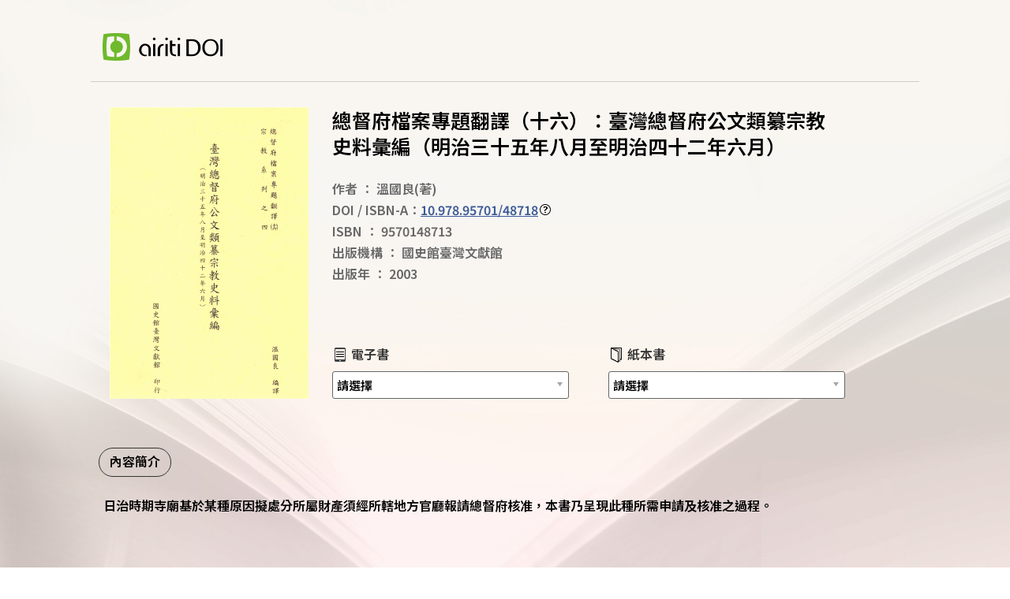

--- FILE ---
content_type: text/html; charset=utf-8
request_url: https://doi.airiti.com/LandingPage_B/10.978.95701/48718
body_size: 5429
content:
<!DOCTYPE html>
<html>
<head>
    <meta http-equiv="Content-Type" content="text/html; charset=UTF-8">
    <meta content="width=device-width, initial-scale=1.0" name="viewport">
    <meta content=" " name="keywords">
    <meta content="書名：總督府檔案專題翻譯（十六）：臺灣總督府公文類纂宗教史料彙編（明治三十五年八月至明治四十二年六月），DOI：10.978.95701/48718，作者：溫國良(著)，ISBN：9570148713" name="description">
    <meta http-equiv="imagetoolbar" content="no">
    <meta http-equiv="Expires" content="Wed, 26 Feb 1950 08:21:57 GMT">
    <meta http-equiv="Pragma" content="no-cache">
    <meta name="robots" content="nofollow,noarchive">
        <meta name="author" content="溫國良" />
        <meta name="citation_title" content="總督府檔案專題翻譯（十六）：臺灣總督府公文類纂宗教史料彙編（明治三十五年八月至明治四十二年六月）" />
        <meta name="citation_author" content="溫國良" />
    <meta name="citation_doi" content="10.978.95701/48718" />
    <meta property="og:title" content="總督府檔案專題翻譯（十六）：臺灣總督府公文類纂宗教史料彙編（明治三十五年八月至明治四十二年六月）" />
    <meta property="og:type" content="website" />
    <meta property="og:url" content="https://doi.airiti.com/LandingPage_B/10.978.95701/48718" />
    <meta property="og:image" content="https://doi.airiti.com/DOI_Image/932219.jpg?上午 05:20:52" />
    <meta property="og:description" content="日治時期寺廟基於某種原因擬處分所屬財產須經所轄地方官廳報請總督府核准，本書乃呈現此種所需申請及核准之過程。" />
    <meta property="og:isbn" content="9570148713" />
    <meta property="og:site_name" content="華藝DOI註冊中心">
    <title>DOI-總督府檔案專題翻譯（十六）：臺灣總督府公文類纂宗教史料彙編（明治三十五年八月至明治四十二年六月）</title>
    <link href="/Contentlpb/layout.css" rel="stylesheet">
    <link href="/Contentlpb/reset.css" rel="stylesheet">
    <link href="/Contentlpb/window.css" rel="stylesheet">
    <link href="/Content/images/doi_icon.ico" rel="shortcut icon" type="image/x-icon" />
    <script type="text/javascript" src="https://code.jquery.com/jquery-1.10.2.js"></script>
    <link href="https://fonts.googleapis.com/earlyaccess/notosanstc.css" rel="stylesheet">
    <script type="text/javascript" src="//cdn.plu.mx/widget-popup.js"></script>
    
    <script>
        window.dataLayer = window.dataLayer || [];
    </script>
    <!-- Google Tag Manager -->
    <script>
        (function (w, d, s, l, i) {
            w[l] = w[l] || []; w[l].push({
                'gtm.start':
                    new Date().getTime(), event: 'gtm.js'
            }); var f = d.getElementsByTagName(s)[0],
                j = d.createElement(s), dl = l != 'dataLayer' ? '&l=' + l : ''; j.async = true; j.src =
                    'https://www.googletagmanager.com/gtm.js?id=' + i + dl; f.parentNode.insertBefore(j, f);
        })(window, document, 'script', 'dataLayer', 'GTM-PPNXCNR');
    </script>
    <!-- End Google Tag Manager -->

</head>
<body leftmargin="0" topmargin="0" marginwidth="0" marginheight="0">

    <!-- Google Tag Manager (noscript) -->
    <noscript>
        <iframe src="https://www.googletagmanager.com/ns.html?id=GTM-PPNXCNR"
                height="0" width="0" style="display:none;visibility:hidden"></iframe>
    </noscript>
    <!-- End Google Tag Manager (noscript) -->

    <div class="topbg">
        <div class="topccc">
            <a href="http://doi.airiti.com/" class="infoleft" target="_blank"><img src="/Contentlpb/images/logo.png"></a>
        </div>
    </div>
    
<style>
    .book_list_all {
        margin-top: 20px;
    }

    .PlumX-Popup {
        float: left;
    }

    .plx-print, .ppp-container, .plx-wrapping-print-link {
        width: 50px !important;
        height: 50px !important;
    }

	.ppp-pop-right {
		top: -38px !important;
		left: 60px !important;
	}

    .PlumX-Popup .ppp-container.ppp-large > a {
        cursor: default;
    }
</style>
<script>
	$(function () {
		Initial();
	})//ready

    function Initial() {
        $('.plx-wrapping-print-link').prop('target', '_self');
    }

	function div_ISBN_open() {
		$("#div_ISBN").show();
	}
	function div_ISBN_close() {
		$("#div_ISBN").hide();
	}
	function SelOpenUrl(obj) {
        if (obj.options[obj.selectedIndex].value != "") {
            // 發送 GTM / GA 事件
            dataLayer.push({
                event: $(obj).data('type') == 2 ? 'click_channel_books' : 'click_channel_ebooks',
                properties: {
                    E_ClickText: obj.options[obj.selectedIndex].text,
                    E_ClickURL: obj.options[obj.selectedIndex].value
                },
            });
            var log = {
                Action: $(obj).data('type'),
                WebPage: '1',
                Target: 'B',
                TargetID: '1748244',
                DOI: '10.978.95701/48718',
                TargetName: obj.options[obj.selectedIndex].text,
                TargetUrl: obj.options[obj.selectedIndex].value,
            };
            SaveWebsiteLog(log);
			location.href = obj.options[obj.selectedIndex].value;
		}
    }

    function OpenUrl(obj) {
        var log = {
            Action: $(obj).data('type'),
            WebPage: '1',
            Target: 'B',
            TargetID: '1748244',
            DOI: '10.978.95701/48718',
            TargetName: $(obj).data('name'),
            TargetUrl: $(obj).prop('href'),
        };
        debugger;
        SaveWebsiteLog(log);
    }

    function SaveWebsiteLog(log) {
        $.ajax({
            type: 'POST',
            url: '/DOIService/SaveWebsiteLog',
            data: log,
            dataType: 'JSON',
            async: false,
            success: function (data) {
            },
            error: function (data) {
                //alert('error');
            }
        });
    }
</script>

<div class="bgall">
	<div class="journal_banner">
		<div class="journal_banner_c">

			<div class="journal_intro">
				<div class="journal_banner_img">
							<img alt="總督府檔案專題翻譯（十六）：臺灣總督府公文類纂宗教史料彙編（明治三十五年八月至明治四十二年六月）" class="book_img" src="/DOI_Image/932219.jpg?上午 05:20:52" style="width:252px; height:370px;" />

				</div>
				<div class="journal_all">
					<div class="journal_l" style="width:100%">
						<h1 class="journal_title">
							<div class="title">總督府檔案專題翻譯（十六）：臺灣總督府公文類纂宗教史料彙編（明治三十五年八月至明治四十二年六月）</div>

							<a href="https://plu.mx/airiti/a/?doi=10.978.95701/48718" data-popup="right" data-size="large" class="plumx-plum-print-popup" data-site="plum" data-hide-when-empty="true" data-lang="tw" data-no-link="true" data-on-success="Initial" ></a>
							
						</h1>
                        <div class="book_list_all">
                            <div class="book_list">
                                <span>作者</span>
                                <span>：</span>
                                <span>溫國良</span>(著)
                            </div>
                            <div class="book_list">
                                DOI / ISBN-A：<a href="https://doi.org/10.978.95701/48718">10.978.95701/48718</a><img class="question" src="/Contentlpb/images/questionMark.png" onclick="div_ISBN_open()" />
                            </div>
                            <div class="book_list">
                                <span>ISBN</span>
                                <span>：</span>
                                <span>9570148713</span>
                            </div>
							<div class="book_list">
								<span>出版機構</span>
								<span>：</span>
								<span>國史館臺灣文獻館</span>
							</div>
							<div class="book_list">
								<span>出版年</span>
								<span>：</span>
								<span>2003</span>
							</div>

							
						</div>
                        </div>
					<div class="journal_r">
					</div>
					<div class="web_list">
						<div>
							<div class="bookbuy_title">
								<img class="bookicon" src="/Contentlpb/images/ebook.png" />
								電子書
							</div>
							<div class="about_capter">
									<div class="select_style">
										<select onchange="SelOpenUrl(this)" data-type="3">
											<option value="">請選擇</option>
												<option value="https://www.airitibooks.com/Detail/Detail?PublicationID=P20220221023">iRead eBook 華藝電子書</option>
												<option value="https://www.iread.com.tw/Detail/ProdDetail/B000749867">灰熊</option>
												<option value="https://play.google.com/store/books/details?id=5sd4EAAAQBAJ">Google</option>
												<option value="https://www.pubu.com.tw/ebook/總督府檔案專題翻譯-十六-臺灣總督府公文類纂宗教史料彙編-明治三十五年八月至明治四十二年六月-309394">Pubu</option>
												<option value="https://ebook.hyread.com.tw/bookDetail.jsp?id=349228">HyRead ebook</option>
										</select>
									</div>
								

							</div>
						</div>
						<div>
							<div class="bookbuy_title">
								<img class="bookicon" src="/Contentlpb/images/paper.png" />
								紙本書
							</div>
							<div class="about_capter">
										<div class="select_style">
											<select onchange="SelOpenUrl(this)" data-type="2">
												<option value="">請選擇</option>
													<option value="https://www.sanmin.com.tw/product/index/001670922">三民網路書店</option>
													<option value="https://www.kingstone.com.tw/basic/203c111179482/?lid=search&amp;actid=WISE&amp;kw=9570148713">金石堂網路書店</option>
											</select>
										</div>


							</div>
						</div>
					</div>
				</div>
			</div>
		</div>
	</div>
</div>
<div class="bookinfoall">
	<div class="bookinfo">
        <div class="booktab">
                <div class="tab">
                    <a class="ok" name="tab1">內容簡介</a>
                </div>
                                            </div>
        <div class="see_more">
                <div id="tab1" class="see_more_block">
                    日治時期寺廟基於某種原因擬處分所屬財產須經所轄地方官廳報請總督府核准，本書乃呈現此種所需申請及核准之過程。
                </div>
                                            </div>
	</div>

</div>
<div style="z-index:2147483647;">
	<div id="div_ISBN" class="window_bg" style="display:none">
		<div>
			<div class="windowHeader">
				<div class="window_title">
					<div class="window_close"><a class="window_close_img" onclick="div_ISBN_close()"></a></div>
				</div>
			</div>
			<div>
				<div class="privacyall ">
					<div class="windowHeader">
						<div class="window_title">
							什麼是DOI / ISBN-A？
						</div>
					</div>
					<div class="window_c">
						<div class="whatdoi">
							DOI是數位物件識別碼（Digital Object Identifier）的簡稱，
							為物件在網路上的唯一識別碼，可用於永久連結並引用目標物件。
							<br /><br />
							ISBN-A為ISBN結合DOI，是ISBN國際組織在2018/01/09發布的消息，
							希望能透過永續辨識碼－DOI ，讓ISBN不只是印在書上的條碼，
							而是變成在數位環境下可動態應用的識別號。
							<br /><br />
							<span style="color: #b70000;">*注意：並非有ISBN便有ISBN-A，如需申請請洽DOI註冊中心。</span>
						</div>
					</div>
				</div>
			</div>
		</div>
	</div>
</div>

    <div class="footer">
        <div class="footall">
            <div class="footrow">
                <div class="footblock"><img src="/Contentlpb/images/doi.png" /></div>
                <div class="footblock"><img src="/Contentlpb/images/airiti.png" /></div>
                <div class="footblock">
                    <div class="doi_call">客戶服務專線：(02)2926-6006</div>
                    <div class="doi_email">客服信箱：doi@airiti.com</div>
                    <div class="doi_call">地址：23452 臺灣新北市永和區成功路一段80號18樓</div>
                </div>
            </div>
        </div>
    </div>
</body>
</html>
  <!---頁籤效果僅示意  可自己重新修改--->
<script language="javascript" type="text/javascript">

	$(function () {
		debugger;
		var $tab = $('.booktab div.tab');
		$('[id=' + $tab.eq(0).addClass('ok').find('a').attr('name') + ']').siblings('.see_more_block').hide();

		$tab.click(function () {
			debugger;
			$('[id=' + $(this).find('a').attr('name')+']').show().siblings('.see_more_block').hide();
			$(this).addClass('ok').siblings('.ok').removeClass('ok');
		});
	});
</script>
<!---頁籤效果僅示意  可自己重新修改--->    
